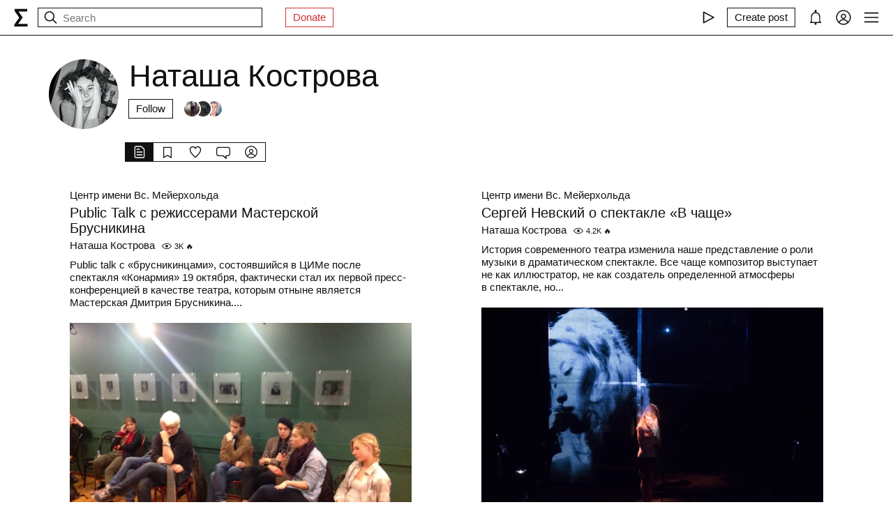

--- FILE ---
content_type: text/x-component
request_url: https://syg.ma/@natasha-kostrova/public-talk-s-riezhissierami-mastierskoi-brusnikina?_rsc=1boua
body_size: -78
content:
0:["H9IPOk-ztj7_BOq8RkeUE",[["children","posts",["posts",{"children":[["handle","natasha-kostrova","d"],{"children":[["permalink","public-talk-s-riezhissierami-mastierskoi-brusnikina","d"],{"children":["__PAGE__",{}]}]}]}],null,null]]]


--- FILE ---
content_type: text/x-component
request_url: https://syg.ma/meyerholdcenter?_rsc=1boua
body_size: -93
content:
0:["H9IPOk-ztj7_BOq8RkeUE",[["children","collections",["collections",{"children":[["permalink","meyerholdcenter","d"],{"children":["(main)",{"children":["__PAGE__",{}]},"$undefined","$undefined",true]}]}],null,null]]]


--- FILE ---
content_type: text/x-component
request_url: https://syg.ma/@natasha-kostrova/tab/followers?_rsc=1boua
body_size: -115
content:
0:["H9IPOk-ztj7_BOq8RkeUE",[["children","users","children",["handle","natasha-kostrova","d"],"children","followers",["followers",{"children":["__PAGE__",{}]}],null,null]]]


--- FILE ---
content_type: text/x-component
request_url: https://syg.ma/@natasha-kostrova/tab/comments?_rsc=1boua
body_size: -114
content:
0:["H9IPOk-ztj7_BOq8RkeUE",[["children","users","children",["handle","natasha-kostrova","d"],"children","comments",["comments",{"children":["__PAGE__",{}]}],null,null]]]


--- FILE ---
content_type: text/x-component
request_url: https://syg.ma/@natasha-kostrova/tab/favorites?_rsc=1boua
body_size: -113
content:
0:["H9IPOk-ztj7_BOq8RkeUE",[["children","users","children",["handle","natasha-kostrova","d"],"children","favorites",["favorites",{"children":["__PAGE__",{}]}],null,null]]]


--- FILE ---
content_type: text/x-component
request_url: https://syg.ma/@natasha-kostrova/kompozitor-sierghiei-nievskii-o-spiektaklie-v-chashchie?_rsc=1boua
body_size: -75
content:
0:["H9IPOk-ztj7_BOq8RkeUE",[["children","posts",["posts",{"children":[["handle","natasha-kostrova","d"],{"children":[["permalink","kompozitor-sierghiei-nievskii-o-spiektaklie-v-chashchie","d"],{"children":["__PAGE__",{}]}]}]}],null,null]]]


--- FILE ---
content_type: text/x-component
request_url: https://syg.ma/@natasha-kostrova/tab/collections?_rsc=1boua
body_size: -111
content:
0:["H9IPOk-ztj7_BOq8RkeUE",[["children","users","children",["handle","natasha-kostrova","d"],"children","collections",["collections",{"children":["__PAGE__",{}]}],null,null]]]
